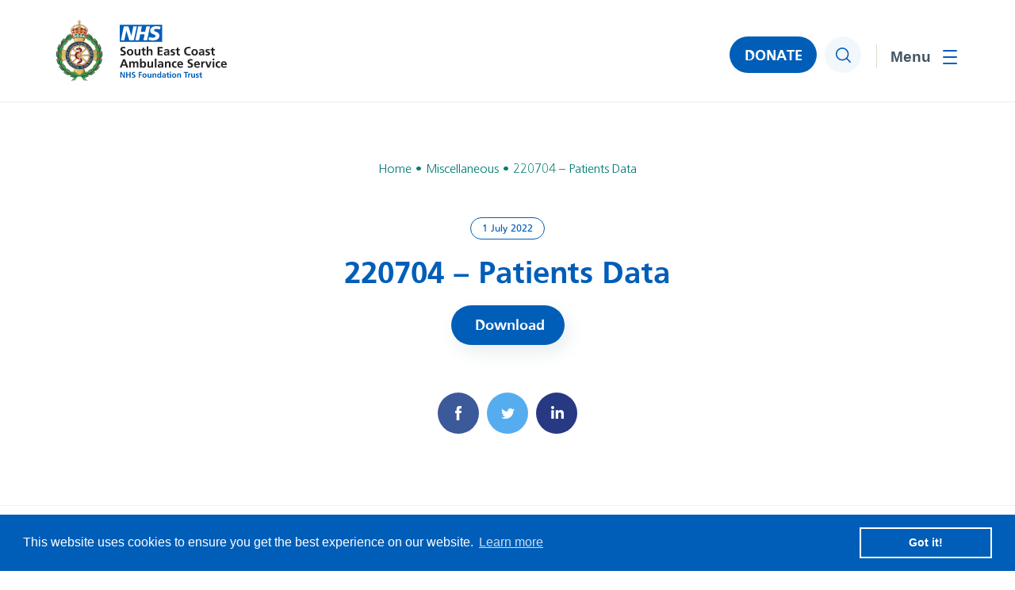

--- FILE ---
content_type: text/html; charset=UTF-8
request_url: https://www.secamb.nhs.uk/foi-disclosure-log/220704-patients-data/
body_size: 10175
content:
<!DOCTYPE html><html lang="en-GB"><head><meta charset="utf-8"><meta name="viewport" content="width=device-width, initial-scale=1, minimum-scale=1" /><link rel="apple-touch-icon" sizes="180x180" href="https://www.secamb.nhs.uk/wp-content/themes/secamb/assets/favicons/apple-touch-icon.png"><link rel="icon" type="image/png" sizes="32x32" href="https://www.secamb.nhs.uk/wp-content/themes/secamb/assets/favicons/favicon-32x32.png"><link rel="icon" type="image/png" sizes="16x16" href="https://www.secamb.nhs.uk/wp-content/themes/secamb/assets/favicons/favicon-16x16.png"><link rel="manifest" href="https://www.secamb.nhs.uk/wp-content/themes/secamb/assets/favicons/site.webmanifest"><link rel="mask-icon" href="https://www.secamb.nhs.uk/wp-content/themes/secamb/assets/favicons/safari-pinned-tab.svg" color="#005EB8"><meta name="msapplication-TileColor" content="#005EB8"><meta name="theme-color" content="#ffffff"><meta name='robots' content='index, follow, max-image-preview:large, max-snippet:-1, max-video-preview:-1' /><link media="all" href="https://www.secamb.nhs.uk/wp-content/cache/autoptimize/css/autoptimize_0ae50e6428ab07901a0ba0e42e8d4891.css" rel="stylesheet"><title>220704 - Patients Data - NHS South East Coast Ambulance Service</title><link rel="canonical" href="https://www.secamb.nhs.uk/foi-disclosure-log/220704-patients-data/" /><meta property="og:locale" content="en_GB" /><meta property="og:type" content="article" /><meta property="og:title" content="220704 - Patients Data" /><meta property="og:url" content="https://www.secamb.nhs.uk/foi-disclosure-log/220704-patients-data/" /><meta property="og:site_name" content="NHS South East Coast Ambulance Service" /><meta property="article:modified_time" content="2023-03-01T12:22:44+00:00" /><meta name="twitter:card" content="summary_large_image" /> <script type="application/ld+json" class="yoast-schema-graph">{"@context":"https://schema.org","@graph":[{"@type":"WebPage","@id":"https://www.secamb.nhs.uk/foi-disclosure-log/220704-patients-data/","url":"https://www.secamb.nhs.uk/foi-disclosure-log/220704-patients-data/","name":"220704 - Patients Data - NHS South East Coast Ambulance Service","isPartOf":{"@id":"https://www.secamb.nhs.uk/#website"},"datePublished":"2022-07-01T11:22:22+00:00","dateModified":"2023-03-01T12:22:44+00:00","breadcrumb":{"@id":"https://www.secamb.nhs.uk/foi-disclosure-log/220704-patients-data/#breadcrumb"},"inLanguage":"en-GB","potentialAction":[{"@type":"ReadAction","target":["https://www.secamb.nhs.uk/foi-disclosure-log/220704-patients-data/"]}]},{"@type":"BreadcrumbList","@id":"https://www.secamb.nhs.uk/foi-disclosure-log/220704-patients-data/#breadcrumb","itemListElement":[{"@type":"ListItem","position":1,"name":"Home","item":"https://www.secamb.nhs.uk/"},{"@type":"ListItem","position":2,"name":"220704 &#8211; Patients Data"}]},{"@type":"WebSite","@id":"https://www.secamb.nhs.uk/#website","url":"https://www.secamb.nhs.uk/","name":"NHS South East Coast Ambulance Service","description":"","potentialAction":[{"@type":"SearchAction","target":{"@type":"EntryPoint","urlTemplate":"https://www.secamb.nhs.uk/?s={search_term_string}"},"query-input":{"@type":"PropertyValueSpecification","valueRequired":true,"valueName":"search_term_string"}}],"inLanguage":"en-GB"}]}</script> <link rel='dns-prefetch' href='//code.jquery.com' /><link rel="alternate" title="oEmbed (JSON)" type="application/json+oembed" href="https://www.secamb.nhs.uk/wp-json/oembed/1.0/embed?url=https%3A%2F%2Fwww.secamb.nhs.uk%2Ffoi-disclosure-log%2F220704-patients-data%2F" /><link rel="alternate" title="oEmbed (XML)" type="text/xml+oembed" href="https://www.secamb.nhs.uk/wp-json/oembed/1.0/embed?url=https%3A%2F%2Fwww.secamb.nhs.uk%2Ffoi-disclosure-log%2F220704-patients-data%2F&#038;format=xml" />  <script type="text/javascript" src="https://code.jquery.com/jquery-3.6.0.min.js?ver=3.6.0" id="jquery-js"></script> <link rel="https://api.w.org/" href="https://www.secamb.nhs.uk/wp-json/" /><link rel="alternate" title="JSON" type="application/json" href="https://www.secamb.nhs.uk/wp-json/wp/v2/foi-disclosure-log/18543" /><link rel="EditURI" type="application/rsd+xml" title="RSD" href="https://www.secamb.nhs.uk/xmlrpc.php?rsd" /><meta name="generator" content="WordPress 6.9" /><link rel='shortlink' href='https://www.secamb.nhs.uk/?p=18543' /><link rel="stylesheet" href="https://unpkg.com/swiper@11.2.6/swiper-bundle.min.css"><link rel="stylesheet" href="https://unpkg.com/aos@2.3.1/dist/aos.css" /><link rel="stylesheet" href="https://cdnjs.cloudflare.com/ajax/libs/select2/4.0.13/css/select2.min.css"><link rel="stylesheet" href="https://cdn.jsdelivr.net/npm/@fancyapps/ui/dist/fancybox.css" /></head><body class="wp-singular foi-disclosure-log-template-default single single-foi-disclosure-log postid-18543 wp-theme-secamb"> <a href="#main-content" class="skip-link">Jump to content</a><header><div class="container clearfix"><div class="logo"> <a href="https://www.secamb.nhs.uk"><noscript><img src="https://www.secamb.nhs.uk/wp-content/themes/secamb/assets/img/logo.svg" width="216" height="82" alt="NHS South East Coast Ambulance Service" /></noscript><img class="lazyload" src='data:image/svg+xml,%3Csvg%20xmlns=%22http://www.w3.org/2000/svg%22%20viewBox=%220%200%20216%2082%22%3E%3C/svg%3E' data-src="https://www.secamb.nhs.uk/wp-content/themes/secamb/assets/img/logo.svg" width="216" height="82" alt="NHS South East Coast Ambulance Service" /></a></div><div class="right clearfix"><nav><ul id="menu-main-menu" class=""><li id="nav-menu-item-294" class="main-menu-item  menu-item-even menu-item-depth-0 menu-item menu-item-type-post_type menu-item-object-page menu-item-home"><a href="https://www.secamb.nhs.uk/" class="menu-link main-menu-link">Home</a></li><li id="nav-menu-item-311" class="main-menu-item  menu-item-even menu-item-depth-0 menu-item menu-item-type-post_type menu-item-object-page menu-item-has-children"><a href="https://www.secamb.nhs.uk/what-we-do/" class="menu-link main-menu-link" aria-haspopup="true" aria-expanded="false">What we do</a><ul class="submenu"><li id="nav-menu-item-312" class="sub-menu-item  menu-item-odd menu-item-depth-1 menu-item menu-item-type-post_type menu-item-object-page menu-item-has-children"><a href="https://www.secamb.nhs.uk/what-we-do/about-us/" class="menu-link sub-menu-link" aria-haspopup="true" aria-expanded="false">About Us</a><ul class="submenu"><li id="nav-menu-item-25357" class="sub-menu-item sub-sub-menu-item menu-item-even menu-item-depth-2 menu-item menu-item-type-post_type menu-item-object-page"><a href="https://www.secamb.nhs.uk/what-we-do/about-us/" class="menu-link sub-menu-link">About Us</a></li><li id="nav-menu-item-313" class="sub-menu-item sub-sub-menu-item menu-item-even menu-item-depth-2 menu-item menu-item-type-post_type menu-item-object-page"><a href="https://www.secamb.nhs.uk/what-we-do/answering-999-calls/" class="menu-link sub-menu-link">Answering 999 Calls</a></li><li id="nav-menu-item-15009" class="sub-menu-item sub-sub-menu-item menu-item-even menu-item-depth-2 menu-item menu-item-type-post_type menu-item-object-page"><a href="https://www.secamb.nhs.uk/calling-nhs-111/" class="menu-link sub-menu-link">Calling 111</a></li><li id="nav-menu-item-28086" class="sub-menu-item sub-sub-menu-item menu-item-even menu-item-depth-2 menu-item menu-item-type-post_type menu-item-object-page"><a href="https://www.secamb.nhs.uk/cpr/" class="menu-link sub-menu-link">CPR and how you can help</a></li><li id="nav-menu-item-308" class="sub-menu-item sub-sub-menu-item menu-item-even menu-item-depth-2 menu-item menu-item-type-post_type menu-item-object-page"><a href="https://www.secamb.nhs.uk/how-we-do-it/our-vision-and-strategy/" class="menu-link sub-menu-link">Our Vision and Strategy</a></li><li id="nav-menu-item-18120" class="sub-menu-item sub-sub-menu-item menu-item-even menu-item-depth-2 menu-item menu-item-type-post_type menu-item-object-page"><a href="https://www.secamb.nhs.uk/green-plan/" class="menu-link sub-menu-link">Green Plan</a></li><li id="nav-menu-item-888" class="sub-menu-item sub-sub-menu-item menu-item-even menu-item-depth-2 menu-item menu-item-type-post_type menu-item-object-page"><a href="https://www.secamb.nhs.uk/what-we-do/about-us/secamb-values/" class="menu-link sub-menu-link">SECAmb Values</a></li><li id="nav-menu-item-480" class="sub-menu-item sub-sub-menu-item menu-item-even menu-item-depth-2 menu-item menu-item-type-post_type menu-item-object-page"><a href="https://www.secamb.nhs.uk/what-we-do/ambulance-response-programme/" class="menu-link sub-menu-link">Ambulance Response Programme</a></li><li id="nav-menu-item-301" class="sub-menu-item sub-sub-menu-item menu-item-even menu-item-depth-2 menu-item menu-item-type-post_type menu-item-object-page"><a href="https://www.secamb.nhs.uk/how-we-do-it/foundation-trust/" class="menu-link sub-menu-link">Foundation Trust</a></li><li id="nav-menu-item-304" class="sub-menu-item sub-sub-menu-item menu-item-even menu-item-depth-2 menu-item menu-item-type-post_type menu-item-object-page"><a href="https://www.secamb.nhs.uk/how-we-do-it/organisation-chart/" class="menu-link sub-menu-link">Organisation Chart</a></li></ul></li><li id="nav-menu-item-307" class="sub-menu-item  menu-item-odd menu-item-depth-1 menu-item menu-item-type-post_type menu-item-object-page menu-item-has-children"><a href="https://www.secamb.nhs.uk/how-we-do-it/our-performance/" class="menu-link sub-menu-link" aria-haspopup="true" aria-expanded="false">Our Performance</a><ul class="submenu"><li id="nav-menu-item-25358" class="sub-menu-item sub-sub-menu-item menu-item-even menu-item-depth-2 menu-item menu-item-type-post_type menu-item-object-page"><a href="https://www.secamb.nhs.uk/how-we-do-it/our-performance/" class="menu-link sub-menu-link">Our Performance</a></li><li id="nav-menu-item-758" class="sub-menu-item sub-sub-menu-item menu-item-even menu-item-depth-2 menu-item menu-item-type-post_type menu-item-object-page"><a href="https://www.secamb.nhs.uk/how-we-do-it/our-performance/response-time-targets/" class="menu-link sub-menu-link">Response time targets</a></li><li id="nav-menu-item-476" class="sub-menu-item sub-sub-menu-item menu-item-even menu-item-depth-2 menu-item menu-item-type-post_type menu-item-object-page"><a href="https://www.secamb.nhs.uk/ambulance-quality-indicators/" class="menu-link sub-menu-link">Ambulance Quality Indicators</a></li><li id="nav-menu-item-717" class="sub-menu-item sub-sub-menu-item menu-item-even menu-item-depth-2 menu-item menu-item-type-post_type menu-item-object-page"><a href="https://www.secamb.nhs.uk/what-we-do/cqc-quality-and-risk-profile/" class="menu-link sub-menu-link">CQC Quality and Risk Profile</a></li><li id="nav-menu-item-719" class="sub-menu-item sub-sub-menu-item menu-item-even menu-item-depth-2 menu-item menu-item-type-post_type menu-item-object-page"><a href="https://www.secamb.nhs.uk/how-we-do-it/our-performance/national-nhs-staff-survey/" class="menu-link sub-menu-link">National NHS staff survey</a></li><li id="nav-menu-item-720" class="sub-menu-item sub-sub-menu-item menu-item-even menu-item-depth-2 menu-item menu-item-type-post_type menu-item-object-page"><a href="https://www.secamb.nhs.uk/how-we-do-it/our-performance/patient-and-public-satisfaction/" class="menu-link sub-menu-link">Patient and Public Satisfaction</a></li><li id="nav-menu-item-721" class="sub-menu-item sub-sub-menu-item menu-item-even menu-item-depth-2 menu-item menu-item-type-post_type menu-item-object-page"><a href="https://www.secamb.nhs.uk/quality-account/" class="menu-link sub-menu-link">Quality Account</a></li><li id="nav-menu-item-723" class="sub-menu-item sub-sub-menu-item menu-item-even menu-item-depth-2 menu-item menu-item-type-post_type menu-item-object-page"><a href="https://www.secamb.nhs.uk/how-we-do-it/our-performance/how-we-safeguard-patients/" class="menu-link sub-menu-link">How we safeguard patients</a></li><li id="nav-menu-item-15012" class="sub-menu-item sub-sub-menu-item menu-item-even menu-item-depth-2 menu-item menu-item-type-post_type menu-item-object-page"><a href="https://www.secamb.nhs.uk/how-we-do-it/modern-slavery-act-statement/" class="menu-link sub-menu-link">Modern Slavery Act Statement</a></li></ul></li><li id="nav-menu-item-306" class="sub-menu-item  menu-item-odd menu-item-depth-1 menu-item menu-item-type-post_type menu-item-object-page menu-item-has-children"><a href="https://www.secamb.nhs.uk/how-we-do-it/our-budget/" class="menu-link sub-menu-link" aria-haspopup="true" aria-expanded="false">Our Budget</a><ul class="submenu"><li id="nav-menu-item-25359" class="sub-menu-item sub-sub-menu-item menu-item-even menu-item-depth-2 menu-item menu-item-type-post_type menu-item-object-page"><a href="https://www.secamb.nhs.uk/how-we-do-it/our-budget/" class="menu-link sub-menu-link">Our Budget</a></li><li id="nav-menu-item-724" class="sub-menu-item sub-sub-menu-item menu-item-even menu-item-depth-2 menu-item menu-item-type-post_type menu-item-object-page"><a href="https://www.secamb.nhs.uk/how-we-do-it/our-budget/single-spends-over-25000/" class="menu-link sub-menu-link">Single spends over £25,000</a></li><li id="nav-menu-item-748" class="sub-menu-item sub-sub-menu-item menu-item-even menu-item-depth-2 menu-item menu-item-type-post_type menu-item-object-page"><a href="https://www.secamb.nhs.uk/what-we-do/standing-financial-instructions/" class="menu-link sub-menu-link">Standing Financial Instructions</a></li></ul></li></ul></li><li id="nav-menu-item-299" class="main-menu-item  menu-item-even menu-item-depth-0 menu-item menu-item-type-post_type menu-item-object-page menu-item-has-children"><a href="https://www.secamb.nhs.uk/how-we-do-it/" class="menu-link main-menu-link" aria-haspopup="true" aria-expanded="false">How we do it</a><ul class="submenu"><li id="nav-menu-item-725" class="sub-menu-item  menu-item-odd menu-item-depth-1 menu-item menu-item-type-post_type menu-item-object-page menu-item-has-children"><a href="https://www.secamb.nhs.uk/what-we-do/about-us/trust-board/" class="menu-link sub-menu-link" aria-haspopup="true" aria-expanded="false">Trust Board</a><ul class="submenu"><li id="nav-menu-item-25360" class="sub-menu-item sub-sub-menu-item menu-item-even menu-item-depth-2 menu-item menu-item-type-post_type menu-item-object-page"><a href="https://www.secamb.nhs.uk/what-we-do/about-us/trust-board/" class="menu-link sub-menu-link">Trust Board</a></li><li id="nav-menu-item-726" class="sub-menu-item sub-sub-menu-item menu-item-even menu-item-depth-2 menu-item menu-item-type-post_type menu-item-object-page"><a href="https://www.secamb.nhs.uk/what-we-do/about-us/trust-board-meeting-dates-and-papers/" class="menu-link sub-menu-link">Trust Board meeting dates and papers</a></li><li id="nav-menu-item-729" class="sub-menu-item sub-sub-menu-item menu-item-even menu-item-depth-2 menu-item menu-item-type-post_type menu-item-object-page"><a href="https://www.secamb.nhs.uk/what-we-do/about-us/trust-board-meeting-dates-and-papers/board-meeting-recordings-covid-19/" class="menu-link sub-menu-link">Board meeting recordings</a></li><li id="nav-menu-item-728" class="sub-menu-item sub-sub-menu-item menu-item-even menu-item-depth-2 menu-item menu-item-type-post_type menu-item-object-page"><a href="https://www.secamb.nhs.uk/what-we-do/about-us/trust-board-meeting-dates-and-papers/board-stories/" class="menu-link sub-menu-link">Board Stories</a></li><li id="nav-menu-item-730" class="sub-menu-item sub-sub-menu-item menu-item-even menu-item-depth-2 menu-item menu-item-type-post_type menu-item-object-page"><a href="https://www.secamb.nhs.uk/what-we-do/about-us/committees-of-the-board/" class="menu-link sub-menu-link">Committees of the Board</a></li></ul></li><li id="nav-menu-item-300" class="sub-menu-item  menu-item-odd menu-item-depth-1 menu-item menu-item-type-post_type menu-item-object-page menu-item-has-children"><a href="https://www.secamb.nhs.uk/how-we-do-it/council-of-governors/" class="menu-link sub-menu-link" aria-haspopup="true" aria-expanded="false">Council of Governors</a><ul class="submenu"><li id="nav-menu-item-732" class="sub-menu-item sub-sub-menu-item menu-item-even menu-item-depth-2 menu-item menu-item-type-post_type menu-item-object-page"><a href="https://www.secamb.nhs.uk/how-we-do-it/council-of-governors/" class="menu-link sub-menu-link">Council of Governors</a></li><li id="nav-menu-item-731" class="sub-menu-item sub-sub-menu-item menu-item-even menu-item-depth-2 menu-item menu-item-type-post_type menu-item-object-page"><a href="https://www.secamb.nhs.uk/how-we-do-it/council-of-governors/council-of-governors-meetings-and-papers/" class="menu-link sub-menu-link">Council of Governors’ Meetings, Papers and recordings</a></li></ul></li><li id="nav-menu-item-741" class="sub-menu-item  menu-item-odd menu-item-depth-1 menu-item menu-item-type-post_type menu-item-object-page menu-item-has-children"><a href="https://www.secamb.nhs.uk/what-we-do/inclusion-equality-and-diversity/" class="menu-link sub-menu-link" aria-haspopup="true" aria-expanded="false">Inclusion, Equality and Diversity</a><ul class="submenu"><li id="nav-menu-item-25361" class="sub-menu-item sub-sub-menu-item menu-item-even menu-item-depth-2 menu-item menu-item-type-post_type menu-item-object-page"><a href="https://www.secamb.nhs.uk/what-we-do/inclusion-equality-and-diversity/" class="menu-link sub-menu-link">Inclusion, Equality and Diversity</a></li><li id="nav-menu-item-743" class="sub-menu-item sub-sub-menu-item menu-item-even menu-item-depth-2 menu-item menu-item-type-post_type menu-item-object-page"><a href="https://www.secamb.nhs.uk/?page_id=468" class="menu-link sub-menu-link">Equality Delivery System</a></li><li id="nav-menu-item-742" class="sub-menu-item sub-sub-menu-item menu-item-even menu-item-depth-2 menu-item menu-item-type-post_type menu-item-object-page"><a href="https://www.secamb.nhs.uk/what-we-do/inclusion-equality-and-diversity/equality-objectives/" class="menu-link sub-menu-link">Equality Objectives</a></li><li id="nav-menu-item-303" class="sub-menu-item sub-sub-menu-item menu-item-even menu-item-depth-2 menu-item menu-item-type-post_type menu-item-object-page"><a href="https://www.secamb.nhs.uk/what-we-do/inclusion-equality-and-diversity/ethnicity-and-gender-pay-gap/" class="menu-link sub-menu-link">Ethnicity and Gender Pay Gap</a></li><li id="nav-menu-item-744" class="sub-menu-item sub-sub-menu-item menu-item-even menu-item-depth-2 menu-item menu-item-type-post_type menu-item-object-page"><a href="https://www.secamb.nhs.uk/what-we-do/inclusion-equality-and-diversity/workforce-race-equality-standard/" class="menu-link sub-menu-link">Workforce Race Equality Standard</a></li></ul></li><li id="nav-menu-item-302" class="sub-menu-item  menu-item-odd menu-item-depth-1 menu-item menu-item-type-post_type menu-item-object-page"><a href="https://www.secamb.nhs.uk/how-we-do-it/freedom-of-information/" class="menu-link sub-menu-link">Freedom of Information</a></li><li id="nav-menu-item-756" class="sub-menu-item  menu-item-odd menu-item-depth-1 menu-item menu-item-type-post_type menu-item-object-page"><a href="https://www.secamb.nhs.uk/how-we-do-it/freedom-of-information/publication-scheme/" class="menu-link sub-menu-link">Publication scheme</a></li><li id="nav-menu-item-15011" class="sub-menu-item  menu-item-odd menu-item-depth-1 menu-item menu-item-type-post_type menu-item-object-page"><a href="https://www.secamb.nhs.uk/what-we-do/about-us/palliative-and-end-of-life-care/" class="menu-link sub-menu-link">Palliative and End-of-Life Care</a></li><li id="nav-menu-item-15010" class="sub-menu-item  menu-item-odd menu-item-depth-1 menu-item menu-item-type-post_type menu-item-object-page"><a href="https://www.secamb.nhs.uk/how-we-do-it/ibis-intelligence-based-information-system/" class="menu-link sub-menu-link">IBIS – Intelligence Based Information System</a></li><li id="nav-menu-item-18636" class="sub-menu-item  menu-item-odd menu-item-depth-1 menu-item menu-item-type-post_type menu-item-object-page"><a href="https://www.secamb.nhs.uk/how-we-do-it/research-development/" class="menu-link sub-menu-link">Research &#038; Development</a></li><li id="nav-menu-item-21872" class="sub-menu-item  menu-item-odd menu-item-depth-1 menu-item menu-item-type-post_type menu-item-object-page"><a href="https://www.secamb.nhs.uk/patient-safety/" class="menu-link sub-menu-link">Patient Safety</a></li><li id="nav-menu-item-22003" class="sub-menu-item  menu-item-odd menu-item-depth-1 menu-item menu-item-type-post_type menu-item-object-page"><a href="https://www.secamb.nhs.uk/the-southern-ambulance-services-collaboration/" class="menu-link sub-menu-link">The Southern Ambulance Services Collaboration</a></li></ul></li><li id="nav-menu-item-295" class="main-menu-item  menu-item-even menu-item-depth-0 menu-item menu-item-type-post_type menu-item-object-page current_page_parent menu-item-has-children"><a href="https://www.secamb.nhs.uk/news/" class="menu-link main-menu-link" aria-haspopup="true" aria-expanded="false">News</a><ul class="submenu"><li id="nav-menu-item-25164" class="sub-menu-item  menu-item-odd menu-item-depth-1 menu-item menu-item-type-post_type menu-item-object-page current_page_parent"><a href="https://www.secamb.nhs.uk/news/" class="menu-link sub-menu-link">Latest News</a></li><li id="nav-menu-item-296" class="sub-menu-item  menu-item-odd menu-item-depth-1 menu-item menu-item-type-post_type menu-item-object-page"><a href="https://www.secamb.nhs.uk/news/contact-media-team/" class="menu-link sub-menu-link">Contact Media Team</a></li><li id="nav-menu-item-14181" class="sub-menu-item  menu-item-odd menu-item-depth-1 menu-item menu-item-type-post_type menu-item-object-page"><a href="https://www.secamb.nhs.uk/membership-newsletters/" class="menu-link sub-menu-link">Membership Newsletters</a></li><li id="nav-menu-item-22928" class="sub-menu-item  menu-item-odd menu-item-depth-1 menu-item menu-item-type-post_type menu-item-object-page"><a href="https://www.secamb.nhs.uk/our-social-media-approach-and-principles/" class="menu-link sub-menu-link">Our social media approach and princi<span class="ip">p</span>les</a></li></ul></li><li id="nav-menu-item-14365" class="main-menu-item  menu-item-even menu-item-depth-0 menu-item menu-item-type-post_type menu-item-object-page menu-item-has-children"><a href="https://www.secamb.nhs.uk/join-us-2/" class="menu-link main-menu-link" aria-haspopup="true" aria-expanded="false">Join Us</a><ul class="submenu"><li id="nav-menu-item-14368" class="sub-menu-item  menu-item-odd menu-item-depth-1 menu-item menu-item-type-custom menu-item-object-custom"><a href="https://www.secamb.nhs.uk/careers/" class="menu-link sub-menu-link">Careers</a></li><li id="nav-menu-item-14367" class="sub-menu-item  menu-item-odd menu-item-depth-1 menu-item menu-item-type-post_type menu-item-object-page"><a href="https://www.secamb.nhs.uk/join-us/community-first-responders/" class="menu-link sub-menu-link">Community First Responders</a></li><li id="nav-menu-item-14366" class="sub-menu-item  menu-item-odd menu-item-depth-1 menu-item menu-item-type-post_type menu-item-object-page"><a href="https://www.secamb.nhs.uk/join-us/become-a-member/" class="menu-link sub-menu-link">Become a member</a></li><li id="nav-menu-item-14373" class="sub-menu-item  menu-item-odd menu-item-depth-1 menu-item menu-item-type-post_type menu-item-object-page"><a href="https://www.secamb.nhs.uk/become-a-governor/" class="menu-link sub-menu-link">Become a Governor</a></li></ul></li><li id="nav-menu-item-298" class="main-menu-item  menu-item-even menu-item-depth-0 menu-item menu-item-type-post_type menu-item-object-page menu-item-has-children"><a href="https://www.secamb.nhs.uk/contact-us/" class="menu-link main-menu-link" aria-haspopup="true" aria-expanded="false">Contact Us</a><ul class="submenu"><li id="nav-menu-item-25217" class="sub-menu-item  menu-item-odd menu-item-depth-1 menu-item menu-item-type-post_type menu-item-object-page"><a href="https://www.secamb.nhs.uk/contact-us/" class="menu-link sub-menu-link">Contact Us</a></li><li id="nav-menu-item-754" class="sub-menu-item  menu-item-odd menu-item-depth-1 menu-item menu-item-type-post_type menu-item-object-page"><a href="https://www.secamb.nhs.uk/contact-us/concerns-and-complaints/" class="menu-link sub-menu-link">Concerns and Complaints</a></li><li id="nav-menu-item-752" class="sub-menu-item  menu-item-odd menu-item-depth-1 menu-item menu-item-type-post_type menu-item-object-page"><a href="https://www.secamb.nhs.uk/contact-us/patient-advice-liaison-pals/" class="menu-link sub-menu-link">Patient Advice &#038; Liaison – PALS</a></li><li id="nav-menu-item-20773" class="sub-menu-item  menu-item-odd menu-item-depth-1 menu-item menu-item-type-post_type menu-item-object-page"><a href="https://www.secamb.nhs.uk/patient-experience-questionnaire/" class="menu-link sub-menu-link">Patient Experience Questionnaire</a></li><li id="nav-menu-item-751" class="sub-menu-item  menu-item-odd menu-item-depth-1 menu-item menu-item-type-post_type menu-item-object-page"><a href="https://www.secamb.nhs.uk/news/contact-media-team/" class="menu-link sub-menu-link">Contact Media Team</a></li><li id="nav-menu-item-14369" class="sub-menu-item  menu-item-odd menu-item-depth-1 menu-item menu-item-type-post_type menu-item-object-page"><a href="https://www.secamb.nhs.uk/contact-us/membership-office/" class="menu-link sub-menu-link">Contact the Membership Office</a></li><li id="nav-menu-item-750" class="sub-menu-item  menu-item-odd menu-item-depth-1 menu-item menu-item-type-post_type menu-item-object-page"><a href="https://www.secamb.nhs.uk/how-we-do-it/council-of-governors/contacting-your-governor/" class="menu-link sub-menu-link">Contacting your governor</a></li><li id="nav-menu-item-753" class="sub-menu-item  menu-item-odd menu-item-depth-1 menu-item menu-item-type-post_type menu-item-object-page"><a href="https://www.secamb.nhs.uk/contact-us/how-we-use-your-information/" class="menu-link sub-menu-link">How we use your information</a></li><li id="nav-menu-item-15008" class="sub-menu-item  menu-item-odd menu-item-depth-1 menu-item menu-item-type-post_type menu-item-object-page"><a href="https://www.secamb.nhs.uk/contact-us/caldicott-guardian/" class="menu-link sub-menu-link">Caldicott Guardian</a></li><li id="nav-menu-item-25377" class="sub-menu-item  menu-item-odd menu-item-depth-1 menu-item menu-item-type-post_type menu-item-object-page"><a href="https://www.secamb.nhs.uk/safeguarding-for-professionals/" class="menu-link sub-menu-link">Safeguarding for Professionals</a></li></ul></li></ul></nav><div class="donate-button"> <a href="https://www.secamb.nhs.uk/donate">DONATE</a></div><div class="search"> <button type="button"><span class="screen-reader-text">Search</span></button></div> <button class="bars" aria-expanded="false" aria-controls="mobile-menu"> <span class="screen-reader-text">Toggle menu</span> <span></span> </button></div></div><div class="menu"><div class="inner"><ul id="menu-main-menu-1" class=""><li id="nav-menu-item-294" class="main-menu-item  menu-item-even menu-item-depth-0 menu-item menu-item-type-post_type menu-item-object-page menu-item-home"><a href="https://www.secamb.nhs.uk/" class="menu-link main-menu-link">Home</a></li><li id="nav-menu-item-311" class="main-menu-item  menu-item-even menu-item-depth-0 menu-item menu-item-type-post_type menu-item-object-page menu-item-has-children"><a href="https://www.secamb.nhs.uk/what-we-do/" class="menu-link main-menu-link" aria-haspopup="true" aria-expanded="false">What we do</a><div class="dropdown"><ul class="submenu"><li id="nav-menu-item-312" class="sub-menu-item  menu-item-odd menu-item-depth-1 menu-item menu-item-type-post_type menu-item-object-page menu-item-has-children"><a href="https://www.secamb.nhs.uk/what-we-do/about-us/" class="menu-link sub-menu-link" aria-haspopup="true" aria-expanded="false">About Us</a><ul class="second-submenu" data-parent="312"><li id="nav-menu-item-25357" class="sub-menu-item sub-sub-menu-item menu-item-even menu-item-depth-2 menu-item menu-item-type-post_type menu-item-object-page"><a href="https://www.secamb.nhs.uk/what-we-do/about-us/" class="menu-link sub-menu-link">About Us</a></li><li id="nav-menu-item-313" class="sub-menu-item sub-sub-menu-item menu-item-even menu-item-depth-2 menu-item menu-item-type-post_type menu-item-object-page"><a href="https://www.secamb.nhs.uk/what-we-do/answering-999-calls/" class="menu-link sub-menu-link">Answering 999 Calls</a></li><li id="nav-menu-item-15009" class="sub-menu-item sub-sub-menu-item menu-item-even menu-item-depth-2 menu-item menu-item-type-post_type menu-item-object-page"><a href="https://www.secamb.nhs.uk/calling-nhs-111/" class="menu-link sub-menu-link">Calling 111</a></li><li id="nav-menu-item-28086" class="sub-menu-item sub-sub-menu-item menu-item-even menu-item-depth-2 menu-item menu-item-type-post_type menu-item-object-page"><a href="https://www.secamb.nhs.uk/cpr/" class="menu-link sub-menu-link">CPR and how you can help</a></li><li id="nav-menu-item-308" class="sub-menu-item sub-sub-menu-item menu-item-even menu-item-depth-2 menu-item menu-item-type-post_type menu-item-object-page"><a href="https://www.secamb.nhs.uk/how-we-do-it/our-vision-and-strategy/" class="menu-link sub-menu-link">Our Vision and Strategy</a></li><li id="nav-menu-item-18120" class="sub-menu-item sub-sub-menu-item menu-item-even menu-item-depth-2 menu-item menu-item-type-post_type menu-item-object-page"><a href="https://www.secamb.nhs.uk/green-plan/" class="menu-link sub-menu-link">Green Plan</a></li><li id="nav-menu-item-888" class="sub-menu-item sub-sub-menu-item menu-item-even menu-item-depth-2 menu-item menu-item-type-post_type menu-item-object-page"><a href="https://www.secamb.nhs.uk/what-we-do/about-us/secamb-values/" class="menu-link sub-menu-link">SECAmb Values</a></li><li id="nav-menu-item-480" class="sub-menu-item sub-sub-menu-item menu-item-even menu-item-depth-2 menu-item menu-item-type-post_type menu-item-object-page"><a href="https://www.secamb.nhs.uk/what-we-do/ambulance-response-programme/" class="menu-link sub-menu-link">Ambulance Response Programme</a></li><li id="nav-menu-item-301" class="sub-menu-item sub-sub-menu-item menu-item-even menu-item-depth-2 menu-item menu-item-type-post_type menu-item-object-page"><a href="https://www.secamb.nhs.uk/how-we-do-it/foundation-trust/" class="menu-link sub-menu-link">Foundation Trust</a></li><li id="nav-menu-item-304" class="sub-menu-item sub-sub-menu-item menu-item-even menu-item-depth-2 menu-item menu-item-type-post_type menu-item-object-page"><a href="https://www.secamb.nhs.uk/how-we-do-it/organisation-chart/" class="menu-link sub-menu-link">Organisation Chart</a></li></ul></li><li id="nav-menu-item-307" class="sub-menu-item  menu-item-odd menu-item-depth-1 menu-item menu-item-type-post_type menu-item-object-page menu-item-has-children"><a href="https://www.secamb.nhs.uk/how-we-do-it/our-performance/" class="menu-link sub-menu-link" aria-haspopup="true" aria-expanded="false">Our Performance</a><ul class="second-submenu" data-parent="307"><li id="nav-menu-item-25358" class="sub-menu-item sub-sub-menu-item menu-item-even menu-item-depth-2 menu-item menu-item-type-post_type menu-item-object-page"><a href="https://www.secamb.nhs.uk/how-we-do-it/our-performance/" class="menu-link sub-menu-link">Our Performance</a></li><li id="nav-menu-item-758" class="sub-menu-item sub-sub-menu-item menu-item-even menu-item-depth-2 menu-item menu-item-type-post_type menu-item-object-page"><a href="https://www.secamb.nhs.uk/how-we-do-it/our-performance/response-time-targets/" class="menu-link sub-menu-link">Response time targets</a></li><li id="nav-menu-item-476" class="sub-menu-item sub-sub-menu-item menu-item-even menu-item-depth-2 menu-item menu-item-type-post_type menu-item-object-page"><a href="https://www.secamb.nhs.uk/ambulance-quality-indicators/" class="menu-link sub-menu-link">Ambulance Quality Indicators</a></li><li id="nav-menu-item-717" class="sub-menu-item sub-sub-menu-item menu-item-even menu-item-depth-2 menu-item menu-item-type-post_type menu-item-object-page"><a href="https://www.secamb.nhs.uk/what-we-do/cqc-quality-and-risk-profile/" class="menu-link sub-menu-link">CQC Quality and Risk Profile</a></li><li id="nav-menu-item-719" class="sub-menu-item sub-sub-menu-item menu-item-even menu-item-depth-2 menu-item menu-item-type-post_type menu-item-object-page"><a href="https://www.secamb.nhs.uk/how-we-do-it/our-performance/national-nhs-staff-survey/" class="menu-link sub-menu-link">National NHS staff survey</a></li><li id="nav-menu-item-720" class="sub-menu-item sub-sub-menu-item menu-item-even menu-item-depth-2 menu-item menu-item-type-post_type menu-item-object-page"><a href="https://www.secamb.nhs.uk/how-we-do-it/our-performance/patient-and-public-satisfaction/" class="menu-link sub-menu-link">Patient and Public Satisfaction</a></li><li id="nav-menu-item-721" class="sub-menu-item sub-sub-menu-item menu-item-even menu-item-depth-2 menu-item menu-item-type-post_type menu-item-object-page"><a href="https://www.secamb.nhs.uk/quality-account/" class="menu-link sub-menu-link">Quality Account</a></li><li id="nav-menu-item-723" class="sub-menu-item sub-sub-menu-item menu-item-even menu-item-depth-2 menu-item menu-item-type-post_type menu-item-object-page"><a href="https://www.secamb.nhs.uk/how-we-do-it/our-performance/how-we-safeguard-patients/" class="menu-link sub-menu-link">How we safeguard patients</a></li><li id="nav-menu-item-15012" class="sub-menu-item sub-sub-menu-item menu-item-even menu-item-depth-2 menu-item menu-item-type-post_type menu-item-object-page"><a href="https://www.secamb.nhs.uk/how-we-do-it/modern-slavery-act-statement/" class="menu-link sub-menu-link">Modern Slavery Act Statement</a></li></ul></li><li id="nav-menu-item-306" class="sub-menu-item  menu-item-odd menu-item-depth-1 menu-item menu-item-type-post_type menu-item-object-page menu-item-has-children"><a href="https://www.secamb.nhs.uk/how-we-do-it/our-budget/" class="menu-link sub-menu-link" aria-haspopup="true" aria-expanded="false">Our Budget</a><ul class="second-submenu" data-parent="306"><li id="nav-menu-item-25359" class="sub-menu-item sub-sub-menu-item menu-item-even menu-item-depth-2 menu-item menu-item-type-post_type menu-item-object-page"><a href="https://www.secamb.nhs.uk/how-we-do-it/our-budget/" class="menu-link sub-menu-link">Our Budget</a></li><li id="nav-menu-item-724" class="sub-menu-item sub-sub-menu-item menu-item-even menu-item-depth-2 menu-item menu-item-type-post_type menu-item-object-page"><a href="https://www.secamb.nhs.uk/how-we-do-it/our-budget/single-spends-over-25000/" class="menu-link sub-menu-link">Single spends over £25,000</a></li><li id="nav-menu-item-748" class="sub-menu-item sub-sub-menu-item menu-item-even menu-item-depth-2 menu-item menu-item-type-post_type menu-item-object-page"><a href="https://www.secamb.nhs.uk/what-we-do/standing-financial-instructions/" class="menu-link sub-menu-link">Standing Financial Instructions</a></li></ul></li></ul><div class="submenu-wrapper"></div></div></li><li id="nav-menu-item-299" class="main-menu-item  menu-item-even menu-item-depth-0 menu-item menu-item-type-post_type menu-item-object-page menu-item-has-children"><a href="https://www.secamb.nhs.uk/how-we-do-it/" class="menu-link main-menu-link" aria-haspopup="true" aria-expanded="false">How we do it</a><div class="dropdown"><ul class="submenu"><li id="nav-menu-item-725" class="sub-menu-item  menu-item-odd menu-item-depth-1 menu-item menu-item-type-post_type menu-item-object-page menu-item-has-children"><a href="https://www.secamb.nhs.uk/what-we-do/about-us/trust-board/" class="menu-link sub-menu-link" aria-haspopup="true" aria-expanded="false">Trust Board</a><ul class="second-submenu" data-parent="725"><li id="nav-menu-item-25360" class="sub-menu-item sub-sub-menu-item menu-item-even menu-item-depth-2 menu-item menu-item-type-post_type menu-item-object-page"><a href="https://www.secamb.nhs.uk/what-we-do/about-us/trust-board/" class="menu-link sub-menu-link">Trust Board</a></li><li id="nav-menu-item-726" class="sub-menu-item sub-sub-menu-item menu-item-even menu-item-depth-2 menu-item menu-item-type-post_type menu-item-object-page"><a href="https://www.secamb.nhs.uk/what-we-do/about-us/trust-board-meeting-dates-and-papers/" class="menu-link sub-menu-link">Trust Board meeting dates and papers</a></li><li id="nav-menu-item-729" class="sub-menu-item sub-sub-menu-item menu-item-even menu-item-depth-2 menu-item menu-item-type-post_type menu-item-object-page"><a href="https://www.secamb.nhs.uk/what-we-do/about-us/trust-board-meeting-dates-and-papers/board-meeting-recordings-covid-19/" class="menu-link sub-menu-link">Board meeting recordings</a></li><li id="nav-menu-item-728" class="sub-menu-item sub-sub-menu-item menu-item-even menu-item-depth-2 menu-item menu-item-type-post_type menu-item-object-page"><a href="https://www.secamb.nhs.uk/what-we-do/about-us/trust-board-meeting-dates-and-papers/board-stories/" class="menu-link sub-menu-link">Board Stories</a></li><li id="nav-menu-item-730" class="sub-menu-item sub-sub-menu-item menu-item-even menu-item-depth-2 menu-item menu-item-type-post_type menu-item-object-page"><a href="https://www.secamb.nhs.uk/what-we-do/about-us/committees-of-the-board/" class="menu-link sub-menu-link">Committees of the Board</a></li></ul></li><li id="nav-menu-item-300" class="sub-menu-item  menu-item-odd menu-item-depth-1 menu-item menu-item-type-post_type menu-item-object-page menu-item-has-children"><a href="https://www.secamb.nhs.uk/how-we-do-it/council-of-governors/" class="menu-link sub-menu-link" aria-haspopup="true" aria-expanded="false">Council of Governors</a><ul class="second-submenu" data-parent="300"><li id="nav-menu-item-732" class="sub-menu-item sub-sub-menu-item menu-item-even menu-item-depth-2 menu-item menu-item-type-post_type menu-item-object-page"><a href="https://www.secamb.nhs.uk/how-we-do-it/council-of-governors/" class="menu-link sub-menu-link">Council of Governors</a></li><li id="nav-menu-item-731" class="sub-menu-item sub-sub-menu-item menu-item-even menu-item-depth-2 menu-item menu-item-type-post_type menu-item-object-page"><a href="https://www.secamb.nhs.uk/how-we-do-it/council-of-governors/council-of-governors-meetings-and-papers/" class="menu-link sub-menu-link">Council of Governors’ Meetings, Papers and recordings</a></li></ul></li><li id="nav-menu-item-741" class="sub-menu-item  menu-item-odd menu-item-depth-1 menu-item menu-item-type-post_type menu-item-object-page menu-item-has-children"><a href="https://www.secamb.nhs.uk/what-we-do/inclusion-equality-and-diversity/" class="menu-link sub-menu-link" aria-haspopup="true" aria-expanded="false">Inclusion, Equality and Diversity</a><ul class="second-submenu" data-parent="741"><li id="nav-menu-item-25361" class="sub-menu-item sub-sub-menu-item menu-item-even menu-item-depth-2 menu-item menu-item-type-post_type menu-item-object-page"><a href="https://www.secamb.nhs.uk/what-we-do/inclusion-equality-and-diversity/" class="menu-link sub-menu-link">Inclusion, Equality and Diversity</a></li><li id="nav-menu-item-743" class="sub-menu-item sub-sub-menu-item menu-item-even menu-item-depth-2 menu-item menu-item-type-post_type menu-item-object-page"><a href="https://www.secamb.nhs.uk/?page_id=468" class="menu-link sub-menu-link">Equality Delivery System</a></li><li id="nav-menu-item-742" class="sub-menu-item sub-sub-menu-item menu-item-even menu-item-depth-2 menu-item menu-item-type-post_type menu-item-object-page"><a href="https://www.secamb.nhs.uk/what-we-do/inclusion-equality-and-diversity/equality-objectives/" class="menu-link sub-menu-link">Equality Objectives</a></li><li id="nav-menu-item-303" class="sub-menu-item sub-sub-menu-item menu-item-even menu-item-depth-2 menu-item menu-item-type-post_type menu-item-object-page"><a href="https://www.secamb.nhs.uk/what-we-do/inclusion-equality-and-diversity/ethnicity-and-gender-pay-gap/" class="menu-link sub-menu-link">Ethnicity and Gender Pay Gap</a></li><li id="nav-menu-item-744" class="sub-menu-item sub-sub-menu-item menu-item-even menu-item-depth-2 menu-item menu-item-type-post_type menu-item-object-page"><a href="https://www.secamb.nhs.uk/what-we-do/inclusion-equality-and-diversity/workforce-race-equality-standard/" class="menu-link sub-menu-link">Workforce Race Equality Standard</a></li></ul></li><li id="nav-menu-item-302" class="sub-menu-item  menu-item-odd menu-item-depth-1 menu-item menu-item-type-post_type menu-item-object-page"><a href="https://www.secamb.nhs.uk/how-we-do-it/freedom-of-information/" class="menu-link sub-menu-link">Freedom of Information</a></li><li id="nav-menu-item-756" class="sub-menu-item  menu-item-odd menu-item-depth-1 menu-item menu-item-type-post_type menu-item-object-page"><a href="https://www.secamb.nhs.uk/how-we-do-it/freedom-of-information/publication-scheme/" class="menu-link sub-menu-link">Publication scheme</a></li><li id="nav-menu-item-15011" class="sub-menu-item  menu-item-odd menu-item-depth-1 menu-item menu-item-type-post_type menu-item-object-page"><a href="https://www.secamb.nhs.uk/what-we-do/about-us/palliative-and-end-of-life-care/" class="menu-link sub-menu-link">Palliative and End-of-Life Care</a></li><li id="nav-menu-item-15010" class="sub-menu-item  menu-item-odd menu-item-depth-1 menu-item menu-item-type-post_type menu-item-object-page"><a href="https://www.secamb.nhs.uk/how-we-do-it/ibis-intelligence-based-information-system/" class="menu-link sub-menu-link">IBIS – Intelligence Based Information System</a></li><li id="nav-menu-item-18636" class="sub-menu-item  menu-item-odd menu-item-depth-1 menu-item menu-item-type-post_type menu-item-object-page"><a href="https://www.secamb.nhs.uk/how-we-do-it/research-development/" class="menu-link sub-menu-link">Research &#038; Development</a></li><li id="nav-menu-item-21872" class="sub-menu-item  menu-item-odd menu-item-depth-1 menu-item menu-item-type-post_type menu-item-object-page"><a href="https://www.secamb.nhs.uk/patient-safety/" class="menu-link sub-menu-link">Patient Safety</a></li><li id="nav-menu-item-22003" class="sub-menu-item  menu-item-odd menu-item-depth-1 menu-item menu-item-type-post_type menu-item-object-page"><a href="https://www.secamb.nhs.uk/the-southern-ambulance-services-collaboration/" class="menu-link sub-menu-link">The Southern Ambulance Services Collaboration</a></li></ul><div class="submenu-wrapper"></div></div></li><li id="nav-menu-item-295" class="main-menu-item  menu-item-even menu-item-depth-0 menu-item menu-item-type-post_type menu-item-object-page current_page_parent menu-item-has-children"><a href="https://www.secamb.nhs.uk/news/" class="menu-link main-menu-link" aria-haspopup="true" aria-expanded="false">News</a><div class="dropdown"><ul class="submenu"><li id="nav-menu-item-25164" class="sub-menu-item  menu-item-odd menu-item-depth-1 menu-item menu-item-type-post_type menu-item-object-page current_page_parent"><a href="https://www.secamb.nhs.uk/news/" class="menu-link sub-menu-link">Latest News</a></li><li id="nav-menu-item-296" class="sub-menu-item  menu-item-odd menu-item-depth-1 menu-item menu-item-type-post_type menu-item-object-page"><a href="https://www.secamb.nhs.uk/news/contact-media-team/" class="menu-link sub-menu-link">Contact Media Team</a></li><li id="nav-menu-item-14181" class="sub-menu-item  menu-item-odd menu-item-depth-1 menu-item menu-item-type-post_type menu-item-object-page"><a href="https://www.secamb.nhs.uk/membership-newsletters/" class="menu-link sub-menu-link">Membership Newsletters</a></li><li id="nav-menu-item-22928" class="sub-menu-item  menu-item-odd menu-item-depth-1 menu-item menu-item-type-post_type menu-item-object-page"><a href="https://www.secamb.nhs.uk/our-social-media-approach-and-principles/" class="menu-link sub-menu-link">Our social media approach and principles</a></li></ul><div class="submenu-wrapper"></div></div></li><li id="nav-menu-item-14365" class="main-menu-item  menu-item-even menu-item-depth-0 menu-item menu-item-type-post_type menu-item-object-page menu-item-has-children"><a href="https://www.secamb.nhs.uk/join-us-2/" class="menu-link main-menu-link" aria-haspopup="true" aria-expanded="false">Join Us</a><div class="dropdown"><ul class="submenu"><li id="nav-menu-item-14368" class="sub-menu-item  menu-item-odd menu-item-depth-1 menu-item menu-item-type-custom menu-item-object-custom"><a href="https://www.secamb.nhs.uk/careers/" class="menu-link sub-menu-link">Careers</a></li><li id="nav-menu-item-14367" class="sub-menu-item  menu-item-odd menu-item-depth-1 menu-item menu-item-type-post_type menu-item-object-page"><a href="https://www.secamb.nhs.uk/join-us/community-first-responders/" class="menu-link sub-menu-link">Community First Responders</a></li><li id="nav-menu-item-14366" class="sub-menu-item  menu-item-odd menu-item-depth-1 menu-item menu-item-type-post_type menu-item-object-page"><a href="https://www.secamb.nhs.uk/join-us/become-a-member/" class="menu-link sub-menu-link">Become a member</a></li><li id="nav-menu-item-14373" class="sub-menu-item  menu-item-odd menu-item-depth-1 menu-item menu-item-type-post_type menu-item-object-page"><a href="https://www.secamb.nhs.uk/become-a-governor/" class="menu-link sub-menu-link">Become a Governor</a></li></ul><div class="submenu-wrapper"></div></div></li><li id="nav-menu-item-298" class="main-menu-item  menu-item-even menu-item-depth-0 menu-item menu-item-type-post_type menu-item-object-page menu-item-has-children"><a href="https://www.secamb.nhs.uk/contact-us/" class="menu-link main-menu-link" aria-haspopup="true" aria-expanded="false">Contact Us</a><div class="dropdown"><ul class="submenu"><li id="nav-menu-item-25217" class="sub-menu-item  menu-item-odd menu-item-depth-1 menu-item menu-item-type-post_type menu-item-object-page"><a href="https://www.secamb.nhs.uk/contact-us/" class="menu-link sub-menu-link">Contact Us</a></li><li id="nav-menu-item-754" class="sub-menu-item  menu-item-odd menu-item-depth-1 menu-item menu-item-type-post_type menu-item-object-page"><a href="https://www.secamb.nhs.uk/contact-us/concerns-and-complaints/" class="menu-link sub-menu-link">Concerns and Complaints</a></li><li id="nav-menu-item-752" class="sub-menu-item  menu-item-odd menu-item-depth-1 menu-item menu-item-type-post_type menu-item-object-page"><a href="https://www.secamb.nhs.uk/contact-us/patient-advice-liaison-pals/" class="menu-link sub-menu-link">Patient Advice &#038; Liaison – PALS</a></li><li id="nav-menu-item-20773" class="sub-menu-item  menu-item-odd menu-item-depth-1 menu-item menu-item-type-post_type menu-item-object-page"><a href="https://www.secamb.nhs.uk/patient-experience-questionnaire/" class="menu-link sub-menu-link">Patient Experience Questionnaire</a></li><li id="nav-menu-item-751" class="sub-menu-item  menu-item-odd menu-item-depth-1 menu-item menu-item-type-post_type menu-item-object-page"><a href="https://www.secamb.nhs.uk/news/contact-media-team/" class="menu-link sub-menu-link">Contact Media Team</a></li><li id="nav-menu-item-14369" class="sub-menu-item  menu-item-odd menu-item-depth-1 menu-item menu-item-type-post_type menu-item-object-page"><a href="https://www.secamb.nhs.uk/contact-us/membership-office/" class="menu-link sub-menu-link">Contact the Membership Office</a></li><li id="nav-menu-item-750" class="sub-menu-item  menu-item-odd menu-item-depth-1 menu-item menu-item-type-post_type menu-item-object-page"><a href="https://www.secamb.nhs.uk/how-we-do-it/council-of-governors/contacting-your-governor/" class="menu-link sub-menu-link">Contacting your governor</a></li><li id="nav-menu-item-753" class="sub-menu-item  menu-item-odd menu-item-depth-1 menu-item menu-item-type-post_type menu-item-object-page"><a href="https://www.secamb.nhs.uk/contact-us/how-we-use-your-information/" class="menu-link sub-menu-link">How we use your information</a></li><li id="nav-menu-item-15008" class="sub-menu-item  menu-item-odd menu-item-depth-1 menu-item menu-item-type-post_type menu-item-object-page"><a href="https://www.secamb.nhs.uk/contact-us/caldicott-guardian/" class="menu-link sub-menu-link">Caldicott Guardian</a></li><li id="nav-menu-item-25377" class="sub-menu-item  menu-item-odd menu-item-depth-1 menu-item menu-item-type-post_type menu-item-object-page"><a href="https://www.secamb.nhs.uk/safeguarding-for-professionals/" class="menu-link sub-menu-link">Safeguarding for Professionals</a></li></ul><div class="submenu-wrapper"></div></div></li></ul><div class="donate-button"> <a href="https://www.secamb.nhs.uk/donate">DONATE</a></div><div class="bottom"><ul class="links clearfix"><li><a href="#">Alternative language options</a></li><li><a href="#">Sitemap</a></li><li><a href="#">Terms & conditions</a></li><li><a href="#">Privacy statement</a></li></ul><ul class="socials"><li> <a href="#"> <svg width="17px" height="18px" viewBox="0 0 17 18" version="1.1" xmlns="http://www.w3.org/2000/svg" xmlns:xlink="http://www.w3.org/1999/xlink"> <g stroke="none" stroke-width="1" fill="none" fill-rule="evenodd"> <g transform="translate(-1265.000000, -915.000000)" fill="#FFFFFF"> <path d="M1281.06181,915 L1265.9322,915 C1265.41775,915.004195 1265,915.447824 1265,915.993183 L1265,932.014158 C1265.00499,932.559518 1265.42273,933 1265.93918,933 L1274.08175,933 L1274.08175,926.039329 L1271.87139,926.039329 L1271.87139,923.31463 L1274.08175,923.31463 L1274.08175,921.310435 C1274.08175,918.986366 1275.42373,917.711064 1277.38185,917.711064 C1278.04287,917.707918 1278.70289,917.743576 1279.35992,917.819088 L1279.35992,920.256424 L1278,920.256424 C1276.93719,920.256424 1276.7318,920.79549 1276.7318,921.57892 L1276.7318,923.31463 L1279.28016,923.31463 L1278.94018,926.039329 L1276.73081,926.039329 L1276.73081,933 L1281.06181,933 C1281.58126,933 1282,932.555322 1282,932.006817 L1282,915.985842 C1281.99701,915.440482 1281.57827,915 1281.06181,915" id="Fill-4"></path> </g> </g> </svg> </a></li><li> <a href=""> <svg width="20px" height="17px" viewBox="0 0 20 17" version="1.1" xmlns="http://www.w3.org/2000/svg" xmlns:xlink="http://www.w3.org/1999/xlink"> <g stroke="none" stroke-width="1" fill="none" fill-rule="evenodd"> <g transform="translate(-1300.000000, -916.000000)" fill="#FFFFFF"> <path d="M1306.28943,933 C1313.83631,933 1317.96472,926.460464 1317.96472,920.789142 C1317.96472,920.60293 1317.96139,920.417882 1317.95248,920.235161 C1318.75369,919.628808 1319.45029,918.872321 1320,918.012254 C1319.26445,918.354419 1318.47327,918.583693 1317.64313,918.687273 C1318.49107,918.156569 1319.14093,917.316287 1319.44806,916.314233 C1318.65465,916.805367 1317.77666,917.162662 1316.84304,917.355857 C1316.09303,916.521394 1315.0281,916 1313.84744,916 C1311.5807,916 1309.74239,917.921476 1309.74239,920.291025 C1309.74239,920.628534 1309.77911,920.955569 1309.84922,921.269802 C1306.43966,921.090573 1303.41512,919.382077 1301.39098,916.785582 C1301.03822,917.419867 1300.8357,918.156569 1300.8357,918.942151 C1300.8357,920.431848 1301.56012,921.745807 1302.66177,922.515096 C1301.98854,922.492983 1301.35648,922.299788 1300.80343,921.977408 C1300.80231,921.996029 1300.80231,922.013487 1300.80231,922.032108 C1300.80231,924.111864 1302.21666,925.847128 1304.09392,926.240501 C1303.75007,926.338262 1303.3873,926.391798 1303.0123,926.391798 C1302.74857,926.391798 1302.49152,926.363867 1302.24114,926.313822 C1302.76415,928.018827 1304.27864,929.259465 1306.07467,929.294379 C1304.67034,930.446567 1302.90102,931.13206 1300.97925,931.13206 C1300.64764,931.13206 1300.32048,931.112275 1300,931.072705 C1301.81494,932.290066 1303.97151,933 1306.28943,933" id="Fill-1"></path> </g> </g> </svg> </a></li><li> <a href=""> <svg width="17px" height="17px" viewBox="0 0 17 17" version="1.1" xmlns="http://www.w3.org/2000/svg" xmlns:xlink="http://www.w3.org/1999/xlink"> <g stroke="none" stroke-width="1" fill="none" fill-rule="evenodd"> <g transform="translate(-1336.000000, -916.000000)" fill="#FFFFFF" fill-rule="nonzero"> <path d="M1348.75,916 L1340.25,916 C1337.91271,916 1336,917.911877 1336,920.25 L1336,928.75 C1336,931.087292 1337.91271,933 1340.25,933 L1348.75,933 C1351.08729,933 1353,931.087292 1353,928.75 L1353,920.25 C1353,917.911877 1351.08729,916 1348.75,916 Z M1344.5,928.041528 C1342.54371,928.041528 1340.95826,926.455415 1340.95826,924.5 C1340.95826,922.543713 1342.54371,920.958264 1344.5,920.958264 C1346.45542,920.958264 1348.04174,922.543713 1348.04174,924.5 C1348.04174,926.455415 1346.45542,928.041528 1344.5,928.041528 Z M1349.10424,920.958264 C1348.51687,920.958264 1348.04174,920.482463 1348.04174,919.895764 C1348.04174,919.309065 1348.51687,918.833264 1349.10424,918.833264 C1349.6916,918.833264 1350.16674,919.309065 1350.16674,919.895764 C1350.16674,920.482463 1349.6916,920.958264 1349.10424,920.958264 Z" id="Shape"></path> </g> </g> </svg> </a></li><li> <a href=""> <svg width="18px" height="18px" viewBox="0 0 18 18" version="1.1" xmlns="http://www.w3.org/2000/svg" xmlns:xlink="http://www.w3.org/1999/xlink"> <g stroke="none" stroke-width="1" fill="none" fill-rule="evenodd"> <g transform="translate(-1369.000000, -916.000000)" fill="#FFFFFF" fill-rule="nonzero"> <path d="M1381.22743,924.538437 L1376.42828,921.47534 C1376.25414,921.373433 1376.03851,921.373433 1375.86437,921.47534 C1375.6907,921.57266 1375.58295,921.755917 1375.58242,921.954885 L1375.58242,928.063098 C1375.58295,928.262066 1375.6907,928.445323 1375.86437,928.542643 C1376.03851,928.64455 1376.25414,928.64455 1376.42828,928.542643 L1381.22743,925.479546 C1381.38334,925.377683 1381.4773,925.204112 1381.4773,925.017983 C1381.4773,924.831854 1381.38334,924.658283 1381.22743,924.55642 L1381.22743,924.538437 Z M1386.99842,925 C1387.01656,927.320469 1386.87827,929.639525 1386.5845,931.941423 C1386.48226,932.716478 1385.89061,933.336745 1385.12075,933.475969 C1382.76762,933.862316 1380.38429,934.034858 1378,933.991481 C1375.62445,934.04075 1373.24928,933.876241 1370.90324,933.499947 C1370.13573,933.358394 1369.54701,932.738651 1369.4455,931.9654 C1369.13765,929.656539 1368.98933,927.329231 1369.00158,925 C1368.98344,922.679531 1369.12173,920.360475 1369.4155,918.058577 C1369.51774,917.283522 1370.10939,916.663255 1370.87925,916.524031 C1373.23209,916.135239 1375.61564,915.962681 1378,916.008519 C1380.37555,915.95925 1382.75072,916.123759 1385.09676,916.500053 C1385.86427,916.641606 1386.45299,917.261349 1386.5545,918.0346 C1386.86237,920.343459 1387.01069,922.670769 1386.99842,925 L1386.99842,925 Z" id="Shape"></path> </g> </g> </svg> </a></li></ul></div></div></div><div class="search-wrapper"><form> <input type="text" name="s" value="" placeholder="Enter a keyword" /> <button type="submit"> <svg width="19px" height="19px" viewBox="0 0 19 19" version="1.1" xmlns="http://www.w3.org/2000/svg" xmlns:xlink="http://www.w3.org/1999/xlink"><g transform="translate(-1213.000000, -265.000000)" fill="#005EB8" fill-rule="nonzero"><path d="M1231.76735,282.646735 L1227.49816,278.377551 C1228.70408,276.915714 1229.35939,275.097143 1229.35939,273.181633 C1229.35939,270.994694 1228.5102,268.943469 1226.96306,267.396327 C1225.4198,265.849184 1223.36469,265 1221.18163,265 C1218.99857,265 1216.94347,265.849184 1215.39633,267.396327 C1213.84918,268.939592 1213,270.994694 1213,273.181633 C1213,275.364694 1213.84918,277.419796 1215.39633,278.966939 C1216.93959,280.510204 1218.99469,281.363265 1221.18163,281.363265 C1223.10102,281.363265 1224.91959,280.707959 1226.37755,279.502041 L1230.64673,283.767347 C1230.95694,284.077551 1231.45714,284.077551 1231.76735,283.767347 C1232.07755,283.457143 1232.07755,282.956939 1231.76735,282.646735 Z M1216.51694,277.842449 C1215.26837,276.597755 1214.58204,274.942041 1214.58204,273.181633 C1214.58204,271.421224 1215.26837,269.761633 1216.51306,268.516939 C1217.75776,267.272245 1219.41347,266.585918 1221.17776,266.585918 C1222.93816,266.585918 1224.59776,267.272245 1225.84245,268.516939 C1227.08714,269.761633 1227.77347,271.417347 1227.77347,273.181633 C1227.77347,274.942041 1227.08714,276.601633 1225.84245,277.846327 C1224.59776,279.09102 1222.93816,279.777347 1221.17776,279.777347 C1219.41735,279.777347 1217.76163,279.09102 1216.51694,277.842449 Z" id="Magnify-Glass"></path></g></svg> </button></form><div class="results"></div></div></header><div id="main-content" class="container"><div class="news-single"><div class="breadcrumb" data-aos="fade"><ol class="breadcrumbs" typeof="BreadcrumbList" vocab="https://schema.org/"><li class="home"><span property="itemListElement" typeof="ListItem"><a property="item" typeof="WebPage" title="Go to NHS South East Coast Ambulance Service." href="https://www.secamb.nhs.uk" class="home" ><span property="name">Home</span></a><meta property="position" content="1"></span></li><li class="taxonomy foi_category"><span property="itemListElement" typeof="ListItem"><a property="item" typeof="WebPage" title="Go to the Miscellaneous Category archives." href="https://www.secamb.nhs.uk/foi_category/miscellaneous/" class="taxonomy foi_category" ><span property="name">Miscellaneous</span></a><meta property="position" content="2"></span></li><li class="post post-foi-disclosure-log current-item"><span property="itemListElement" typeof="ListItem"><span property="name" class="post post-foi-disclosure-log current-item">220704 &#8211; Patients Data</span><meta property="url" content="https://www.secamb.nhs.uk/foi-disclosure-log/220704-patients-data/"><meta property="position" content="3"></span></li></ol></div><div class="head"><div class="date"> 1 July 2022</div><h1> 220704 &#8211; Patients Data</h1><div class="inline-buttons centered" data-aos="fade"><div class="clearfix"> <a href="https://www.secamb.nhs.uk/wp-content/uploads/2023/03/220704-Patients-Data.pdf" class="alt"> <span>Download</span> </a></div></div><div class="share"> <a class="fb" href="#" data-share="facebook"> <svg width="8px" height="18px" viewBox="0 0 8 18" version="1.1" xmlns="http://www.w3.org/2000/svg" xmlns:xlink="http://www.w3.org/1999/xlink"><g transform="translate(-22.000000, -17.000000)" fill="#FFFFFF"><path d="M23.8158758,22.8852442 L22,22.8852442 L22,25.961849 L23.8158758,25.961849 L23.8158758,35 L27.3059261,35 L27.3059261,25.923698 L29.7419637,25.923698 L30,22.8852442 L27.3059261,22.8852442 L27.3059261,21.1530077 C27.3059261,20.4390392 27.4450033,20.1519984 28.1115242,20.1519984 L29.9991253,20.1519984 L29.9991253,17 L27.5849552,17 C24.9853488,17 23.8150011,18.1890392 23.8150011,20.4608397 C23.8158758,22.4437828 23.8158758,22.8852442 23.8158758,22.8852442"></path></g></svg> </a> <a class="tw" href="#" data-share="twitter"> <svg width="17px" height="13px" viewBox="0 0 17 13" version="1.1" xmlns="http://www.w3.org/2000/svg" xmlns:xlink="http://www.w3.org/1999/xlink"><g transform="translate(-128.000000, -21.000000)" fill="#FFFFFF"><path d="M145,22.5389515 C144.37554,22.8003474 143.702373,22.9775766 142.997947,23.0555848 C143.716913,22.6498052 144.27013,22.0072639 144.529656,21.2408675 C143.855762,21.6165386 143.1099,21.8902516 142.31533,22.0373724 C141.679966,21.3982524 140.773445,21 139.770237,21 C137.51811,21 135.864999,22.9782609 136.373145,25.0311085 C133.475476,24.894252 130.905666,23.5872723 129.184948,21.6008001 C128.271884,23.075429 128.712422,25.0057901 130.263759,25.9822613 C129.692367,25.9658385 129.155142,25.8173492 128.684798,25.572376 C128.646269,27.0928519 129.804319,28.514791 131.480693,28.8316139 C130.989994,28.9575218 130.452769,28.9862617 129.906094,28.887725 C130.34954,30.1926519 131.63699,31.1410675 133.163609,31.1677545 C131.697327,32.2489209 129.850118,32.7320244 128,32.5267397 C129.54334,33.4559954 131.37601,34 133.346077,34 C139.818944,34 143.478469,28.8541952 143.257473,24.2359722 C143.942271,23.7761343 144.533291,23.1972313 145,22.5389515" id="Fill-1"></path></g></svg> </a> <a class="in" href="#" data-share="linkedin"> <svg width="16px" height="16px" viewBox="0 0 16 16" version="1.1" xmlns="http://www.w3.org/2000/svg" xmlns:xlink="http://www.w3.org/1999/xlink"><g transform="translate(-192.000000, -17.000000)" fill="#FFFFFF"><path d="M192.318188,33 L192.318188,22.3335111 L195.621007,22.3335111 L195.621007,33 L192.318188,33 Z M193.953768,17 C195.032476,17 195.907536,17.8808742 195.907536,18.9679672 C195.907536,20.0559491 195.032476,20.9368233 193.953768,20.9368233 C192.87506,20.9368233 192,20.0559491 192,18.9679672 C192,17.8808742 192.87506,17 193.953768,17 Z M208,32.9997333 L204.713188,32.9997333 L204.713188,27.3998267 C204.713188,25.86563 204.128925,25.0087554 202.915045,25.0087554 C201.592672,25.0087554 200.901695,25.9002961 200.901695,27.3998267 L200.901695,32.9997333 L197.734047,32.9997333 L197.734047,22.3332444 L200.901695,22.3332444 L200.901695,23.7687761 C200.901695,23.7687761 201.854123,22.0070277 204.117364,22.0070277 C206.379715,22.0070277 208,23.388338 208,26.2460681 L208,32.9997333 Z" id="Combined-Shape"></path></g></svg> </a></div></div></div></div><footer><div class="top"><div class="container clearfix"><div class="col"><h3>Home</h3><ul id="menu-footer" class=""><li id="menu-item-14323" class="menu-item menu-item-type-post_type menu-item-object-page menu-item-14323"><a href="https://www.secamb.nhs.uk/what-we-do/about-us/">About Us</a></li><li id="menu-item-776" class="menu-item menu-item-type-custom menu-item-object-custom menu-item-776"><a href="https://www.secamb.nhs.uk/careers/">Join Us</a></li><li id="menu-item-46" class="menu-item menu-item-type-post_type menu-item-object-page current_page_parent menu-item-46"><a href="https://www.secamb.nhs.uk/news/">News</a></li><li id="menu-item-2375" class="menu-item menu-item-type-post_type menu-item-object-page menu-item-2375"><a href="https://www.secamb.nhs.uk/document-library/">Publication library</a></li><li id="menu-item-27664" class="menu-item menu-item-type-custom menu-item-object-custom menu-item-27664"><a href="https://scseamb.info/">South Central and South East Ambulance Group</a></li></ul></div><div class="col"><h3>Contact Us</h3><ul><li>Tel: 0300 123 0999</li><li>Email: <a href="mailto:enquiries@secamb.nhs.uk">enquiries@secamb.nhs.uk</a></li><li>SMS text: 07824 625370</li><li><a href="https://www.secamb.nhs.uk/our-locations/">Our Locations</a></li><li><a href="#">Raise a concern</a></li></ul></div><div class="col"><h3>Follow Us on Social Media</h3><ul><li>South East Coast Ambulance Service</li><li><a href="https://facebook.com/SECAmbulance" class="facebook" target="_blank">facebook.com/SECAmbulance</a></li><li><a href="https://instagram.com/secambulance" class="instagram" target="_blank">@secambulance</a></li><li><a href="https://uk.linkedin.com/company/south-east-coast-ambulance-service" class="linkedin" target="_blank">SECAmbulance</a></li><li><a href="https://youtube.com/SECAmbTrust" class="youtube" target="_blank">youtube.com/SECAmbTrust</a></li></ul></div></div></div><div class="bottom"><div class="container clearfix"><ul id="menu-footer-bottom" class="links clearfix"><li id="menu-item-14321" class="menu-item menu-item-type-post_type menu-item-object-page menu-item-14321"><a href="https://www.secamb.nhs.uk/sitemap/">Sitemap</a></li><li id="menu-item-14319" class="menu-item menu-item-type-post_type menu-item-object-page menu-item-14319"><a href="https://www.secamb.nhs.uk/terms-conditions/">Terms &#038; Conditions</a></li><li id="menu-item-14320" class="menu-item menu-item-type-post_type menu-item-object-page menu-item-privacy-policy menu-item-14320"><a rel="privacy-policy" href="https://www.secamb.nhs.uk/privacy-statement/">Privacy Statement</a></li><li id="menu-item-25297" class="menu-item menu-item-type-post_type menu-item-object-page menu-item-25297"><a href="https://www.secamb.nhs.uk/accessibility-statement/">Accessibility Statement</a></li></ul><div class="copyright"> <span>South East Coast Ambulance Service</span> &copy; 2026. All Rights Reserved</div></div></div></footer> <script type="speculationrules">{"prefetch":[{"source":"document","where":{"and":[{"href_matches":"/*"},{"not":{"href_matches":["/wp-*.php","/wp-admin/*","/wp-content/uploads/*","/wp-content/*","/wp-content/plugins/*","/wp-content/themes/secamb/*","/*\\?(.+)"]}},{"not":{"selector_matches":"a[rel~=\"nofollow\"]"}},{"not":{"selector_matches":".no-prefetch, .no-prefetch a"}}]},"eagerness":"conservative"}]}</script> <noscript><style>.lazyload{display:none;}</style></noscript><script data-noptimize="1">window.lazySizesConfig=window.lazySizesConfig||{};window.lazySizesConfig.loadMode=1;</script><script async data-noptimize="1" src='https://www.secamb.nhs.uk/wp-content/plugins/autoptimize/classes/external/js/lazysizes.min.js?ao_version=3.1.14'></script>  <script async src="https://www.googletagmanager.com/gtag/js?id=UA-18949025-1"></script> <script>  window.dataLayer = window.dataLayer || [];
	  function gtag(){dataLayer.push(arguments);}
	  gtag('js', new Date());
	
	  gtag('config', 'UA-18949025-1');</script> <link rel="stylesheet" type="text/css" href="//cdnjs.cloudflare.com/ajax/libs/cookieconsent2/3.0.3/cookieconsent.min.css" /> <script src="//cdnjs.cloudflare.com/ajax/libs/cookieconsent2/3.0.3/cookieconsent.min.js"></script> <script>window.addEventListener("load", function(){
			window.cc = window.cookieconsent.initialise({
				"palette": {
					"popup": {
						"background": "#005EB8"
					},
					"button": {
						"background": "transparent",
						"text": "#ffffff",
						"border": "#ffffff"
					}
				},
				"content": {
					"link": "Learn more",
					"href": "https://www.secamb.nhs.uk/privacy-statement/"
				}
			});
		});</script> <script>site_url = 'https://www.secamb.nhs.uk';</script> <script src="//unpkg.com/swiper@11.2.6/swiper-bundle.min.js"></script> <script src="//unpkg.com/aos@3.0.0-beta.6/dist/aos.js"></script> <script src="//cdnjs.cloudflare.com/ajax/libs/select2/4.0.13/js/select2.min.js"></script> <script src="//cdn.jsdelivr.net/npm/@fancyapps/ui@4.0/dist/fancybox.umd.js"></script> <script src="//cdn.jsdelivr.net/npm/js-cookie@3.0.5/dist/js.cookie.min.js"></script> <script src="https://www.secamb.nhs.uk/wp-content/themes/secamb/assets/js/page.js?v3"></script> </body></html>